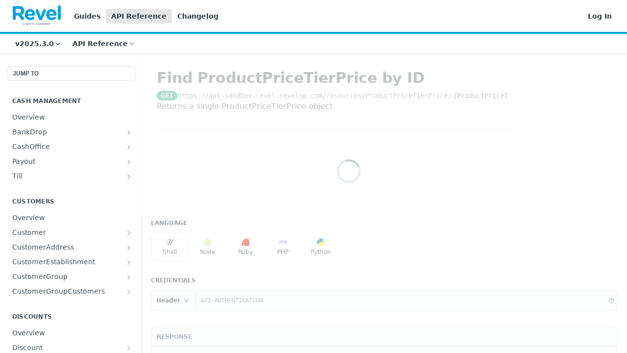

--- FILE ---
content_type: text/css; charset=UTF-8
request_url: https://cdn.readme.io/public/hub/web/705.75e3fc491ee8103c63a3.css
body_size: -363
content:





--- FILE ---
content_type: application/javascript; charset=UTF-8
request_url: https://cdn.readme.io/public/hub/web/6825.51c479bcb6c34d8905c6.js
body_size: 3173
content:
!function(){try{var e="undefined"!=typeof window?window:"undefined"!=typeof global?global:"undefined"!=typeof self?self:{},r=(new Error).stack;r&&(e._sentryDebugIds=e._sentryDebugIds||{},e._sentryDebugIds[r]="a8399b8e-8efa-4988-9ff3-9439851a2d59",e._sentryDebugIdIdentifier="sentry-dbid-a8399b8e-8efa-4988-9ff3-9439851a2d59")}catch(e){}}();var _global="undefined"!=typeof window?window:"undefined"!=typeof global?global:"undefined"!=typeof self?self:{};_global.SENTRY_RELEASE={id:"5.589.0"},(self.__LOADABLE_LOADED_CHUNKS__=self.__LOADABLE_LOADED_CHUNKS__||[]).push([[6825],{1389:(e,r,n)=>{n.d(r,{AW:()=>l,Z4:()=>f,iI:()=>b,xG:()=>p});n(83902),n(16349),n(23922),n(96837),n(57627);var t=n(67136),a=n(31085),o=n(14041),c=n(59503),i=n(62121);function s(e,r){var n=Object.keys(e);if(Object.getOwnPropertySymbols){var t=Object.getOwnPropertySymbols(e);r&&(t=t.filter((function(r){return Object.getOwnPropertyDescriptor(e,r).enumerable}))),n.push.apply(n,t)}return n}function u(e){for(var r=1;r<arguments.length;r++){var n=null!=arguments[r]?arguments[r]:{};r%2?s(Object(n),!0).forEach((function(r){(0,t.A)(e,r,n[r])})):Object.getOwnPropertyDescriptors?Object.defineProperties(e,Object.getOwnPropertyDescriptors(n)):s(Object(n)).forEach((function(r){Object.defineProperty(e,r,Object.getOwnPropertyDescriptor(n,r))}))}return e}function l(e){var r=e.children,n=(0,i.f8)((function(e){return e.branches.ephemeralBranch})),t=(0,o.useMemo)((function(){return n||void 0}),[n]),s=(0,c.mN)({defaultValues:t});return(0,o.useEffect)((function(){s.reset(t)}),[t,s]),(0,a.jsx)(c.Op,u(u({},s),{},{children:r}))}var f=function(){var e=(0,c.xW)();if(!e)throw new Error("CreateBranchFormProvider is not provided");return e},d=(0,o.createContext)(null);function p(e){var r=e.children,n=e.source,t=e.version,c=(0,o.useMemo)((function(){return{source:n,version:t}}),[n,t]);return(0,a.jsx)(d.Provider,{value:c,children:r})}var b=function(){var e=(0,o.useContext)(d);if(!e)throw new Error("CreateBranchMetaProvider is not provided");return e}},96825:(e,r,n)=>{n.d(r,{A:()=>W});n(83902),n(16349),n(23922),n(96837),n(57627);var t=n(67136),a=n(32816),o=n(49555),c=n(92207),i=n.n(c),s=(n(28200),n(31085)),u=n(14041),l=n(31683),f=n(15405),d=n(3230),p=n(62121),b=n(46640),h=n(31733),m=n(16540),v=n(10790),y=n(21722),g=n(50313),j=n(412),O=n(58160);n(14292);const x=function(e){var r=(0,u.useRef)(),n=(0,u.useState)(null),t=(0,o.A)(n,2),a=t[0],c=t[1],i=(0,u.useCallback)((function(e){var r=(0,o.A)(e,1)[0];requestAnimationFrame((function(){c({height:r.borderBoxSize[0].blockSize,target:r.target,width:r.borderBoxSize[0].inlineSize})}))}),[]);return(0,u.useEffect)((function(){var n,t,a=e instanceof Element?e:null==e?void 0:e.current;(null===(n=r.current)||void 0===n||n.disconnect(),r.current=new ResizeObserver(i),a)&&(null===(t=r.current)||void 0===t||t.observe(a));return function(){var e;return null===(e=r.current)||void 0===e?void 0:e.disconnect()}}),[i,e]),a};var w=n(87352),B=n(16975);const A={"BranchNameInput-prefix":"BranchNameInput-prefix2Vva-zbD8BKd"};var C=["baseVersion","className"];function P(e,r){var n=Object.keys(e);if(Object.getOwnPropertySymbols){var t=Object.getOwnPropertySymbols(e);r&&(t=t.filter((function(r){return Object.getOwnPropertyDescriptor(e,r).enumerable}))),n.push.apply(n,t)}return n}function _(e){for(var r=1;r<arguments.length;r++){var n=null!=arguments[r]?arguments[r]:{};r%2?P(Object(n),!0).forEach((function(r){(0,t.A)(e,r,n[r])})):Object.getOwnPropertyDescriptors?Object.defineProperties(e,Object.getOwnPropertyDescriptors(n)):P(Object(n)).forEach((function(r){Object.defineProperty(e,r,Object.getOwnPropertyDescriptor(n,r))}))}return e}const E=(0,u.forwardRef)((function(e,r){var n=e.baseVersion,t=e.className,a=(0,O.A)(e,C),o=(0,l.A)(A,"BranchNameInput"),c=(0,u.useRef)(null),i=(0,u.useRef)(null),f=(x(i)||{}).width,d=void 0===f?0:f,p=(0,u.useMemo)((function(){return n.length>10?"".concat(n.slice(0,10),"..."):n}),[n]);return(0,u.useEffect)((function(){var e,r=null===(e=c.current)||void 0===e?void 0:e.querySelector(".InputParent");r&&r.style.setProperty("--Input-prefix-width","".concat(d,"px"))}),[d]),(0,s.jsx)("div",{ref:c,children:(0,s.jsx)(w.A,_({ref:r,autoComplete:"off",className:o("&",t),placeholder:"add-ai-docs",prefix:(0,s.jsxs)("span",{ref:i,className:o("-prefix"),children:[(0,s.jsx)(B.Ay,{asTitle:!0,content:n,disabled:n===p,children:(0,s.jsxs)("span",{children:["v",p]})}),"_"]}),size:"sm"},a))})}));var F=n(88022),D=n(2711),k=n(22894),S=n(1389);const N={CreateBranchForm:"CreateBranchForm2mRsyvgVQM-l","CreateBranchForm_project-nav":"CreateBranchForm_project-nav2TCnAWvxTtkF",CreateBranchForm_disabled:"CreateBranchForm_disabled1fU2URWB2w-w","CreateBranchForm-name-form-group":"CreateBranchForm-name-form-group3efzBbsCgbh4","CreateBranchForm-divider":"CreateBranchForm-divider1IUMCDRciKE-","CreateBranchForm-paygate":"CreateBranchForm-paygate3KOA_s-GvROW","CreateBranchForm-paygate-p":"CreateBranchForm-paygate-p3uQRvPjVnydn","CreateBranchForm-paygate-button":"CreateBranchForm-paygate-button20GAeUsyoiAQ"};n(81203),n(74397),n(3260),n(18119);function I(e){var r=["/.","..","//",".lock/"].find((function(r){return e.includes(r)}));if(r)return{isValid:!1,error:'Branch names cannot contain "'.concat(r,'".')};var n=["/",".lock","_"].find((function(r){return e.endsWith(r)}));return n?{isValid:!1,error:'Branch names cannot end with "'.concat(n,'".')}:!1===/^[\w.\-/]+$/.test(e)?{isValid:!1,error:'Branch names can only contain alphanumeric, "_", ".", "-", and "/" characters.'}:{isValid:!0}}function V(e,r){var n=Object.keys(e);if(Object.getOwnPropertySymbols){var t=Object.getOwnPropertySymbols(e);r&&(t=t.filter((function(r){return Object.getOwnPropertyDescriptor(e,r).enumerable}))),n.push.apply(n,t)}return n}function z(e){for(var r=1;r<arguments.length;r++){var n=null!=arguments[r]?arguments[r]:{};r%2?V(Object(n),!0).forEach((function(r){(0,t.A)(e,r,n[r])})):Object.getOwnPropertyDescriptors?Object.defineProperties(e,Object.getOwnPropertyDescriptors(n)):V(Object(n)).forEach((function(r){Object.defineProperty(e,r,Object.getOwnPropertyDescriptor(n,r))}))}return e}function R(e){var r=e.apiError,n=e.name;return(0,s.jsx)(F.A,{apiError:r,description:(0,s.jsxs)(s.Fragment,{children:["Failed to create ",(0,s.jsxs)(j.A,{maxWidth:100,children:["v",n]}),". Please try again or"," ",(0,s.jsx)("a",{href:"mailto:support@readme.io",rel:"noreferrer",target:"_blank",children:"reach out to support"}),"."]}),kind:"error",title:"Problem Creating Branch"})}function M(e){var r=e.name,n=(0,D.A)();return(0,s.jsx)(F.A,{description:(0,s.jsxs)(s.Fragment,{children:[(0,s.jsxs)(j.A,{maxWidth:100,children:["v",r]})," has been created."," ",(0,s.jsx)("a",{href:n(r),rel:"noreferrer",children:"View now"})]}),kind:"success",title:"Branch Created"})}function W(e){var r=e.className,n=e.onSuccess,t=(0,l.A)(N,"CreateBranchForm"),c=(0,d.A)("CreateBranchForm"),j=(0,p.Iw)((function(e){return[e.plan.isTrialExpired,e.plan.features]})),O=(0,o.A)(j,2),x=O[0],w=O[1].branches&&!x,B=(0,f.A)(),A=(0,S.iI)().source,C=(0,S.Z4)(),P=(0,k.N9)().setBlockingModalValue,_=(0,p.f8)((function(e){return[e.branches.ephemeralBranch,e.branches.versionsMap,e.branches.createBranch]})),F=(0,o.A)(_,3),D=F[0],V=F[1],W=F[2],L=(0,u.useMemo)((function(){var e,r;return D&&(null===(e=V[D.base])||void 0===e||null===(r=e.branches)||void 0===r?void 0:r.data)||[]}),[D,V]);(0,u.useEffect)((function(){C.setFocus("name")}),[C]);var U=C.handleSubmit(function(){var e=(0,a.A)(i().mark((function e(r){var t,a,o;return i().wrap((function(e){for(;;)switch(e.prev=e.next){case 0:if(D){e.next=2;break}return e.abrupt("return");case 2:if(t="".concat(D.base,"_").concat(r.name),!L.some((function(e){return e.name===t}))){e.next=6;break}return C.setError("name",{type:"value",message:"Branch already exists."}),e.abrupt("return");case 6:if((a=I(r.name)).isValid){e.next=10;break}return C.setError("name",{type:"value",message:a.error}),e.abrupt("return");case 10:return e.prev=10,P("Creating Branch…"),e.next=14,W({name:t});case 14:if(o=e.sent,!n){e.next=20;break}return e.next=18,n(o);case 18:e.next=21;break;case 20:(0,y.me)((0,s.jsx)(M,{name:o.data.name}));case 21:e.next=27;break;case 23:e.prev=23,e.t0=e.catch(10),(0,y.me)((0,s.jsx)(R,{apiError:e.t0,name:t})),P("");case 27:case"end":return e.stop()}}),e,null,[[10,23]])})));return function(r){return e.apply(this,arguments)}}());return D?(0,s.jsx)("form",{autoComplete:"off",name:"create-branch-form",onSubmit:function(e){e.stopPropagation(),U(e)},children:(0,s.jsxs)(m.A,{className:t("&","_".concat(A),r),gap:"sm",layout:"col",children:[!w&&(0,s.jsxs)(m.A,{className:t("-paygate"),gap:"size-8",justify:"start",layout:"col",children:[(0,s.jsxs)(m.A,{gap:"size-4",justify:"start",layout:"col",children:[(0,s.jsx)(b.A,{access:"locked",kind:"outline",plan:"business"}),(0,s.jsx)("p",{className:t("-paygate-p"),children:"Upgrade to a Business plan to create new branches."})]}),(0,s.jsxs)(h.A,{className:t("-paygate-button"),href:B.url,kind:"primary",rel:"noreferrer",size:"sm",target:B.target,children:["See Plans",(0,s.jsx)(v.A,{"aria-label":"Opens in new tab",name:"arrow-up-right"})]})]}),(0,s.jsx)(g.G,{className:t("-name-form-group",!w&&"_disabled"),control:C.control,id:c("name"),label:"Branch Name",name:"name",required:!0,children:function(e){var r=e.field;return(0,s.jsx)(E,z(z({baseVersion:D.base},r),{},{disabled:!w}))}}),(0,s.jsx)("div",{className:t("-divider",!w&&"_disabled")}),(0,s.jsx)(h.A,{className:t("-button",!w&&"_disabled"),disabled:!w,fullWidth:!0,loading:!!C.formState.isSubmitting&&"Creating Branch",size:"sm",type:"submit",children:"Create Branch"})]})}):null}}}]);
//# sourceMappingURL=6825.51c479bcb6c34d8905c6.js.map